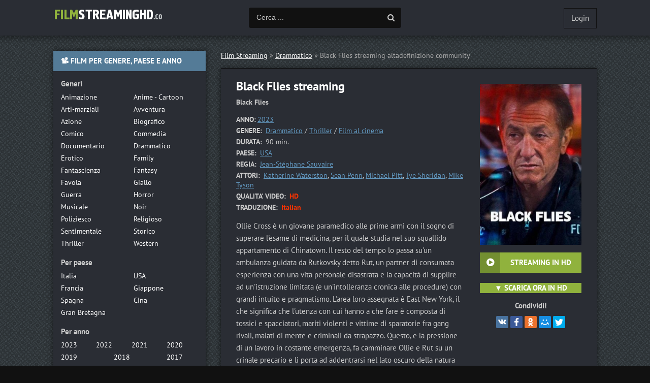

--- FILE ---
content_type: text/html; charset=utf-8
request_url: https://filmstreaminghd.video/44050-black-flies.html
body_size: 7021
content:
<!DOCTYPE html>
<html lang="it-IT">
<head>
	<meta charset="utf-8">
<title>Black Flies streaming ITA 2023 in alta definizione</title>
<meta name="description" content="Film Black Flies 2023 streaming  community altadefinizione GRATIS. Guarda Black Flies streaming in Full HD, UHD 4K Italiano  senza limite di alta qualità. Scarica film online.">
<meta name="keywords" content="Black Flies 2023 streaming, Black Flies Streaming ITA">
<meta name="generator" content="DataLife Engine (http://dle-news.ru)">
<meta property="og:site_name" content="Film streaming ITA 2025 Gratis in Altadefinizione  HD  Senza Limiti">
<meta property="og:type" content="article">
<meta property="og:title" content="Black Flies">
<meta property="og:url" content="https://filmstreaminghd.video/44050-black-flies.html">
<meta property="og:image" content="https://filmstreaminghd.video/uploads/posts/2023-07/medium/1689246023_black_flies-614620107-mmed.jpg">
<meta property="og:description" content="Ollie Cross è un giovane paramedico alle prime armi con il sogno di superare l'esame di medicina, per il quale studia nel suo squallido appartamento di Chinatown. Il resto del tempo lo passa su'un ambulanza guidata da Rutkovsky detto Rut, un partner di consumata esperienza con una vita personale">
<link rel="search" type="application/opensearchdescription+xml" href="https://filmstreaminghd.video/index.php?do=opensearch" title="Film streaming ITA 2025 Gratis in Altadefinizione  HD  Senza Limiti">
<link rel="canonical" href="https://filmstreaminghd.video/44050-black-flies.html">
<link rel="alternate" type="application/rss+xml" title="Film streaming ITA 2025 Gratis in Altadefinizione  HD  Senza Limiti" href="https://filmstreaminghd.video/rss.xml">
	 <meta name="viewport" content="width=device-width, initial-scale=1.0" />
	  <link rel="shortcut icon" href="/templates/filmstreaminghd/images/favicon.png" />
	  <link href="/templates/filmstreaminghd/style/styles.css" type="text/css" rel="stylesheet" />
	  <link href="/templates/filmstreaminghd/style/engine.css" type="text/css" rel="stylesheet" />
    <meta name="msvalidate.01" content="0A64F79137A4DFBCD8D8F76A9DEE5C64" />

   <meta name="google-site-verification" content="hXUorKtZEGHMUeA1tq-CCdjokMDNWlr4wx8g0nuOfuA" />
    <meta name="google-site-verification" content="U5HL3FFNxlpOewgbY_vYmsuC48dx3R2ASRAi4lRp99U" />
    
       <script src="//filmstreaminghd.video/playerjs1.js" type="text/javascript"></script>
</head>

<body>

<div class="wrap">

	<div class="block center">
	
	<header class="header clearfix">
		<a href="/" class="logo" title="Filmstreaminghd.tv"><img src="/templates/filmstreaminghd/images/logo.png" alt="Film streaming HD" /></a>
		<div class="btn-menu"><span class="fa fa-bars"></span></div>
		<div class="search-wrap">
				<form id="quicksearch" method="post">
					<input type="hidden" name="do" value="search" />
					<input type="hidden" name="subaction" value="search" />
					<div class="search-box">
						<input id="story" name="story" placeholder="Cerca ..." type="text" />
						<button type="submit" title="Cerca"><span class="fa fa-search"></span></button>
					</div>
				</form>
		</div>
		<!--noindex-->


		<div class="login-btns">
			
			<div class="show-login">Login</div>
		</div>
		<div class="l-over"></div>
			<div class="l-box">
				<form method="post">
					<input type="text" name="login_name" id="login_name" placeholder="Login"/>
					<input type="password" name="login_password" id="login_password" placeholder="Password" />
					<div class="l-btm fx-row fx-middle">
						<button onclick="submit();" type="submit" title="Enter">Enter</button>
						
					</div>
					<input name="login" type="hidden" id="login" value="submit" />
				</form>
			</div>

<!--/noindex-->
	</header>
	
	<!-- END HEADER -->
	
	
	
	<div class="cols clearfix" id="rkl-start">
	
		<main class="main">
			
			<div class="speedbar nowrap">	<span id="dle-speedbar"><span itemscope itemtype="http://data-vocabulary.org/Breadcrumb"><a href="https://filmstreaminghd.video/" itemprop="url"><span itemprop="title">Film Streaming</span></a></span> &raquo; <span itemscope itemtype="http://data-vocabulary.org/Breadcrumb"><a href="https://filmstreaminghd.video/drammatico/" itemprop="url"><span itemprop="title">Drammatico</span></a></span> &raquo; Black Flies</span> streaming altadefinizione community
</div>
			
			
			<div class="cont grid-list clearfix">
				<div id='dle-content'><article class="full ignore-select">

	<div class="fcols-wr">
	<div class="fcols clearfix">
	
		<div class="fleft">
		
			<div class="fheader" id="fheader">
				<h1>Black Flies streaming </h1>
                <div class="foriginal"> <strong>Black Flies</strong></div>
			</div>
			
			<div class="st-line"><span>ANNO:</span><a href="https://filmstreaminghd.video/xfsearch/year/2023/">2023</a></div>
			<div class="st-line"><span>GENERE:</span> <a href="https://filmstreaminghd.video/drammatico/">Drammatico</a> / <a href="https://filmstreaminghd.video/thriller/">Thriller</a> / <a href="https://filmstreaminghd.video/film-al-cinema/">Film al cinema</a></div>
			<div class="st-line"><span>DURATA:</span> 90 min.</div>
			<div class="st-line"><span>PAESE:</span>  <a href="https://filmstreaminghd.video/xfsearch/country/USA/">USA</a></div>
            <div class="st-line"><span>REGIA:</span> <a href="https://filmstreaminghd.video/xfsearch/director/Jean-St%C3%A9phane+Sauvaire/">Jean-Stéphane Sauvaire</a></div>
			<div class="st-line"><span>ATTORI:</span> <a href="https://filmstreaminghd.video/xfsearch/actors/Katherine+Waterston/">Katherine Waterston</a>, <a href="https://filmstreaminghd.video/xfsearch/actors/Sean+Penn/">Sean Penn</a>, <a href="https://filmstreaminghd.video/xfsearch/actors/Michael+Pitt/">Michael Pitt</a>, <a href="https://filmstreaminghd.video/xfsearch/actors/Tye+Sheridan/">Tye Sheridan</a>, <a href="https://filmstreaminghd.video/xfsearch/actors/Mike+Tyson/">Mike Tyson</a></div>
             <div class="st-line"><span>QUALITA' VIDEO:</span> <span class="s-red">HD</span></div>
             <div class="st-line"><span>TRADUZIONE:</span> <span class="s-red">Italian</span></div>
			
			<div class="fdesc full-text video-box clearfix">Ollie Cross è un giovane paramedico alle prime armi con il sogno di superare l'esame di medicina, per il quale studia nel suo squallido appartamento di Chinatown. Il resto del tempo lo passa su'un ambulanza guidata da Rutkovsky detto Rut, un partner di consumata esperienza con una vita personale disastrata e la capacità di supplire ad un'istruzione limitata (e un'intolleranza cronica alle procedure) con grandi intuito e pragmatismo. L'area loro assegnata è East New York, il che significa che l'utenza con cui hanno a che fare è composta di tossici e spacciatori, mariti violenti e vittime di sparatorie fra gang rivali, malati di mente e criminali da strapazzo. Questo, e la pressione di un lavoro in costante emergenza, fa camminare Ollie e Rut su un crinale precario e li porta ad addentrarsi nel lato oscuro della natura umana (compreso il proprio), inseguendo la speranza di "far stare meglio le persone". E da lì a credersi divinità in grado di decidere della vita e della morte degli altri il passo rischia di essere breve.<br><br>Adattato da romanzo omonimo del romanziere ed ex paramedico americano Shannon Burke, Black Flies è firmato dal regista francese Jean-Stéphane Sauvaire che ha vissuto a lungo a New York e ne conosce la dark side.<br><br>Il suo stile di regia è concitato e tattile, molto propenso ai primissimi piani e al dettaglio anatomico, il che è appropriato per una storia di paramedici che si confrontano quotidianamente con la materia di cui è fatto il corpo umano (e il film non lesina sangue e persino la vista di un cadavere in avanzato stato di decomposizione).<br><br>I riferimenti al cinema indipendente yankee non si contano, da Il braccio violento della legge di Friedkin (quante volte Rut e Ollie passano sotto la sopraelevata newyorkese?) ad Al di là della vita di Scorsese, che vedeva protagonisti proprio i paramedici: ma qui alla sceneggiatura non c'è Paul Schrader, e le sottolineature di una storia per certi versi già vista anche sul piccolo schermo, dove le serie mediche abbondano in crisi esistenziali, sono troppo marcate, a cominciare dal nome del protagonista (che suona come "holy cross", ovvero "santa croce") per proseguire con il suo giubbotto con ali da cherubino sulla schiena e con il quadro di un arcangelo che Ollie tiene appeso in casa.<br><br>Le sottolineature pesanti continuano con l'interpretazione manierata di Sean Penn, anche produttore del film (come Sheridan), e soprattutto di Michael Pitt nel ruolo di un paramedico schizzato e razzista: e a proposito di razzismo, la "feccia" che popola East New York sembra avere un colore unico, benché declinato nelle sfumature afro e ispanica.<br></div>
            
       </div>
	   
	   <!-- END FLEFT -->
	   
		<div class="fright" id="fright">
			
			<div class="fposter img-wide">
				<img src="/uploads/posts/2023-07/medium/1689246023_black_flies-614620107-mmed.jpg" alt="Black Flies" />
				<div class="to-fav">
					
				</div>
			</div>
			<div class="fbtns clearfix icon-l">
				<div class="fbtn to-view btn-scroll" data-scroll="fview"><span class="fa fa-play-circle"></span>   <b>STREAMING IN HD</b></div>
				<br>
                <div class=" to-view  btn-scroll" ><span class="fa fa-play-circle"></span>  <a href="/scarica.php"  rel="nofollow"  target="_blank"> <b>▼ SCARICA ORA IN HD</b></a></div>
			</div>
			<div class="yx-share">
				<div class="yx-share-title">Condividi!</div>
				<div class="ya-share2" data-services="vkontakte,facebook,odnoklassniki,moimir,twitter" data-counter=""></div>
			</div>
		</div>
		
	   <!-- END FRIGHT -->
		
	</div>
	
	<!-- END FCOLS -->
	
	<h2 class="subtitle"> Black Flies streaming ITA alta definizione</h2>
	 <br><br>
          <center><div class=" to-view  btn-scroll" ><span class="fa fa-play-circle"></span>  <a href="/streaminghd.php"  rel="nofollow"  target="_blank"> <font size="+1"><b>  Black Flies STREAMING GRATIS </b></font></a></div>
        </center>
	</div>
	
	<!-- END FCOLS-WR -->
    
	<div class="fplayer tabs-box" id="fview">
		
		<div class="tabs-sel">
			<span>Black Flies streaming</span> 
			<span>Trailer</span>
		</div>
			
		<div class="tabs-b video-box">
		   <div id="film"></div>

<script>
    var player = new Playerjs({id:"film",  poster:"https://filmstreaminghd.video/uploads/posts/2023-07/medium/1689246023_black_flies-614620107-mmed.jpg", file:"https://filmstreaminghd.video/Paramount.mp4", title:"Black Flies"});
</script>
		</div>
		<div class="tabs-b video-box">
		<iframe width="1280" height="720" src="https://www.youtube.com/embed/IPhOuTIyiY0" title="Black Flies (2023) - Extrait « Tu dors bien ? » HD VOST" frameborder="0" allowfullscreen></iframe>
		</div>
			
		
		
	</div>
		
	<div class="sub-text clearfix">
        <strong>Black Flies streamingcommunity altadefinizione</strong>  è un film di genere Drammatico / Thriller / Film al cinema del  <a href="https://filmstreaminghd.video/xfsearch/year/2023/">2023</a>. 
        Guarda Black Flies streaming  Italiano Gratis in HD 720p, Full HD 1080p, Ultra HD 4K. 
	</div>  
		
	<div class="rels">
		<div class="sect-title to-small">Guarda anche</div>
		<div class="fx-row"><a class="side-item clearfix" href="https://filmstreaminghd.video/1992-little-woods.html">
	<div class="side-img img-resp-v"><img src="/uploads/posts/2019-01/medium/1548154733_55952.jpg" alt="Little Woods" /></div>
	<div class="side-title">Little Woods</div>
</a><a class="side-item clearfix" href="https://filmstreaminghd.video/977-replicas.html">
	<div class="side-img img-resp-v"><img src="/uploads/posts/2019-02/medium/1549009562_54416.jpg" alt="Replicas" /></div>
	<div class="side-title">Replicas</div>
</a><a class="side-item clearfix" href="https://filmstreaminghd.video/900-aftermath.html">
	<div class="side-img img-resp-v"><img src="/uploads/posts/2018-08/medium/1534765673_53736.jpg" alt="Aftermath" /></div>
	<div class="side-title">Aftermath</div>
</a><a class="side-item clearfix" href="https://filmstreaminghd.video/899-bill-viola-lultimo-genio-del-rinascimento.html">
	<div class="side-img img-resp-v"><img src="/uploads/posts/2018-08/medium/1534765333_bill-viola-the-road-to-st-pauls-poster.jpg" alt="Bill Viola: l&#039;ultimo genio del Rinascimento" /></div>
	<div class="side-title">Bill Viola: l&#039;ultimo genio del Rinascimento</div>
</a><a class="side-item clearfix" href="https://filmstreaminghd.video/767-a-casa-nostra.html">
	<div class="side-img img-resp-v"><img src="/uploads/posts/2018-08/medium/1534102234_53840.jpg" alt="A casa nostra" /></div>
	<div class="side-title">A casa nostra</div>
</a><a class="side-item clearfix" href="https://filmstreaminghd.video/429-flatliners-linea-mortale.html">
	<div class="side-img img-resp-v"><img src="/uploads/posts/2018-07/medium/1530794917_53710.jpg" alt="Flatliners - Linea mortale" /></div>
	<div class="side-title">Flatliners - Linea mortale</div>
</a><a class="side-item clearfix" href="https://filmstreaminghd.video/248-iron-sky-the-coming-race.html">
	<div class="side-img img-resp-v"><img src="/uploads/posts/2018-06/medium/1530286893_53900.jpg" alt="Iron Sky: The Coming Race" /></div>
	<div class="side-title">Iron Sky: The Coming Race</div>
</a><a class="side-item clearfix" href="https://filmstreaminghd.video/72-tu-mi-nascondi-qualcosa.html">
	<div class="side-img img-resp-v"><img src="/uploads/posts/2018-06/medium/1529751402_53783.jpg" alt="Tu mi nascondi qualcosa" /></div>
	<div class="side-title">Tu mi nascondi qualcosa</div>
</a></div>
	</div>
    
    
	
	<div class="fsect yx-share">
		<span class="yx-share-title">Dillo ai tuoi amici!</span>
		<div class="ya-share2" data-services="vkontakte,facebook,odnoklassniki,moimir,twitter" data-counter=""></div>
	</div>
    

	
</article>
</div>
			</div>
		</main>
		
		<!-- END MAIN -->
		
		<aside class="side">
		
			<div class="side-box to-mob">
				<div class="side-bt">📽 FILM PER GENERE, PAESE E ANNO</div>
				<div class="side-bc">
					<div class="nav-title">Generi</div>
					<ul class="nav-list fx-row">
                       
							<li><a href="/animazione/">Animazione</a></li>
							<li><a href="/anime-cartoon/">Anime - Cartoon</a></li>
							<li><a href="/arti-marziali/">Arti-marziali</a></li>
							<li><a href="/avventura/">Avventura</a></li>
							<li><a href="/azione/">Azione</a></li>
							<li><a href="/biografico/">Biografico</a></li>
							<li><a href="/comico/">Comico</a></li>
							<li><a href="/commedia/">Commedia</a></li>
							<li><a href="/documentario/">Documentario</a></li>
							<li><a href="/drammatico/">Drammatico</a></li>
							<li><a href="/erotico/">Erotico</a></li>
							<li><a href="/family/">Family</a></li>
							<li><a href="/fantascienza/">Fantascienza</a></li>
							<li><a href="/fantasy/">Fantasy</a></li>
							<li><a href="/favola/">Favola</a></li>
							<li><a href="/giallo/">Giallo</a></li>
							<li><a href="/guerra/">Guerra</a></li>
							<li><a href="/horror/">Horror</a></li>
							<li><a href="/musicale/"> Musicale</a></li>
							<li><a href="/noir/">Noir</a></li>
							<li><a href="/poliziesco/">Poliziesco</a></li>
                            <li><a href="/religioso/">Religioso</a></li>
							<li><a href="/sentimentale/">Sentimentale</a></li>
							<li><a href="/storico/">Storico</a></li>
							<li><a href="/thriller/">Thriller</a></li>
							<li><a href="/western/">Western</a></li>
                     </ul>
					<div class="nav-title">Per paese</div>
					<ul class="nav-list fx-row">
                      <li><a href="/xfsearch/country/Italia/"> Italia</a></li>
							<li><a href="/xfsearch/country/USA/">USA</a></li>
							
							
							<li><a href="/xfsearch/country/Francia/"> Francia</a></li>
                            <li><a href="/xfsearch/country/Giappone/"> Giappone</a></li>
							<li><a href="/xfsearch/country/Spagna/">Spagna</a></li>
							<li><a href="/xfsearch/country/Cina/">Cina</a></li>
								<li><a href="/xfsearch/country/Gran+Bretagna/"> Gran Bretagna</a></li>
                        
                        
                        
                     </ul>
					<div class="nav-title">Per anno</div>
					<ul class="nav-list fx-row fx-4">
                             <li><a href="/xfsearch/year/2023/">2023</a></li>
                                      <li><a href="/xfsearch/year/2022/">2022</a></li>
                        <li><a href="/xfsearch/year/2021/">2021</a></li>
                        <li><a href="/xfsearch/year/2020/">2020</a></li>
                        <li><a href="/xfsearch/year/2019/">2019</a></li>
                       <li><a href="/xfsearch/year/2018/">2018</a></li>
							<li><a href="/xfsearch/year/2017/">2017</a></li>
						
                     </ul>
                    <div class="nav-title">Film Gratis</div>
					<ul class="nav-list fx-row">
                      <li><a href="/filmpertutti.html"> 	Film per tutti</a></li>
							<li><a href="/ilgeniodellostreaming.html">	IlGenioDelloStreaming</a></li>
							<li><a href="/cb01-cineblog01.html"> 	Cineblog01</a></li>
                            <li><a href="/tantifilm.html"> Tanti Film</a></li>
							<li><a href="/piratestreaming.html">	Pirate Streaming</a></li>
							<li><a href="/eurostreaming.html">	Euro streaming</a></li>
                        		
								
                        	
                     </ul>
                    
                    
				</div>
			</div>
			
			
			<div class="side-box">
				<div class="side-bt">★★★ FILM PIÙ VISTI ★★★</div>
				<div class="side-bc fx-row">
						
				</div>
			</div>
			
			
			
		
			
		</aside>
		
		<!-- END SIDE -->
		
	</div>
	
	<!-- END COLS -->
	
	
	
	<footer class="footer fx-row fx-middle">
		<div class="ft-menu">
            <a href="/">Film Streaming</a>
       
                         

        </div>
		
	</footer>
	
	<!-- END FOOTER -->
	
		
	</div>
	
	<!-- END BLOCK CENTER -->
	
</div>

<!-- END WRAP -->

<link href="/engine/editor/css/default.css?v=24" rel="stylesheet" type="text/css">
<script src="/engine/classes/js/jquery.js?v=24"></script>
<script src="/engine/classes/js/jqueryui.js?v=24" defer></script>
<script src="/engine/classes/js/dle_js.js?v=24" defer></script>
<script src="/engine/classes/masha/masha.js?v=24" defer></script>
<script src="/templates/filmstreaminghd/js/libs.js"></script>
<script>
<!--
var dle_root       = '/';
var dle_admin      = '';
var dle_login_hash = 'eaf3ff6eb089b449d3b56d97cb5cca9520b33f74';
var dle_group      = 5;
var dle_skin       = 'filmstreaminghd';
var dle_wysiwyg    = '1';
var quick_wysiwyg  = '1';
var dle_act_lang   = ["Yes", "No", "Enter", "Cancel", "Save", "Delete", "Loading. Please, wait..."];
var menu_short     = 'Quick edit';
var menu_full      = 'Full edit';
var menu_profile   = 'View profile';
var menu_send      = 'Send message';
var menu_uedit     = 'Admin Center';
var dle_info       = 'Information';
var dle_confirm    = 'Confirm';
var dle_prompt     = 'Enter the information';
var dle_req_field  = 'Please fill in all the required fields';
var dle_del_agree  = 'Are you sure you want to delete it? This action cannot be undone';
var dle_spam_agree = 'Are you sure you want to mark the user as a spammer? This will remove all his comments';
var dle_complaint  = 'Enter the text of your complaint to the Administration:';
var dle_big_text   = 'Highlighted section of text is too large.';
var dle_orfo_title = 'Enter a comment to the detected error on the page for Administration ';
var dle_p_send     = 'Send';
var dle_p_send_ok  = 'Notification has been sent successfully ';
var dle_save_ok    = 'Changes are saved successfully. Refresh the page?';
var dle_reply_title= 'Reply to the comment';
var dle_tree_comm  = '0';
var dle_del_news   = 'Delete article';
var dle_sub_agree  = 'Do you really want to subscribe to this article’s comments?';
var allow_dle_delete_news   = false;
var dle_search_delay   = false;
var dle_search_value   = '';
jQuery(function($){
FastSearch();
});
//-->
</script>
<script src="/templates/filmstreaminghd/js/share.js" charset="utf-8"></script>  
<!-- Yandex.Metrika counter -->
<script type="text/javascript" >
   (function(m,e,t,r,i,k,a){m[i]=m[i]||function(){(m[i].a=m[i].a||[]).push(arguments)};
   m[i].l=1*new Date();k=e.createElement(t),a=e.getElementsByTagName(t)[0],k.async=1,k.src=r,a.parentNode.insertBefore(k,a)})
   (window, document, "script", "https://mc.yandex.ru/metrika/tag.js", "ym");

   ym(49332670, "init", {
        clickmap:true,
        trackLinks:true,
        accurateTrackBounce:true
   });
</script>
<noscript><div><img src="https://mc.yandex.ru/watch/49332670" style="position:absolute; left:-9999px;" alt="" /></div></noscript>
<!-- /Yandex.Metrika counter -->
    
    
<script defer src="https://static.cloudflareinsights.com/beacon.min.js/vcd15cbe7772f49c399c6a5babf22c1241717689176015" integrity="sha512-ZpsOmlRQV6y907TI0dKBHq9Md29nnaEIPlkf84rnaERnq6zvWvPUqr2ft8M1aS28oN72PdrCzSjY4U6VaAw1EQ==" data-cf-beacon='{"version":"2024.11.0","token":"ba14b0de2e0b4562866ff2ed775cbedb","r":1,"server_timing":{"name":{"cfCacheStatus":true,"cfEdge":true,"cfExtPri":true,"cfL4":true,"cfOrigin":true,"cfSpeedBrain":true},"location_startswith":null}}' crossorigin="anonymous"></script>
</body>
</html>

<!-- DataLife Engine Copyright SoftNews Media Group (http://dle-news.ru) -->
